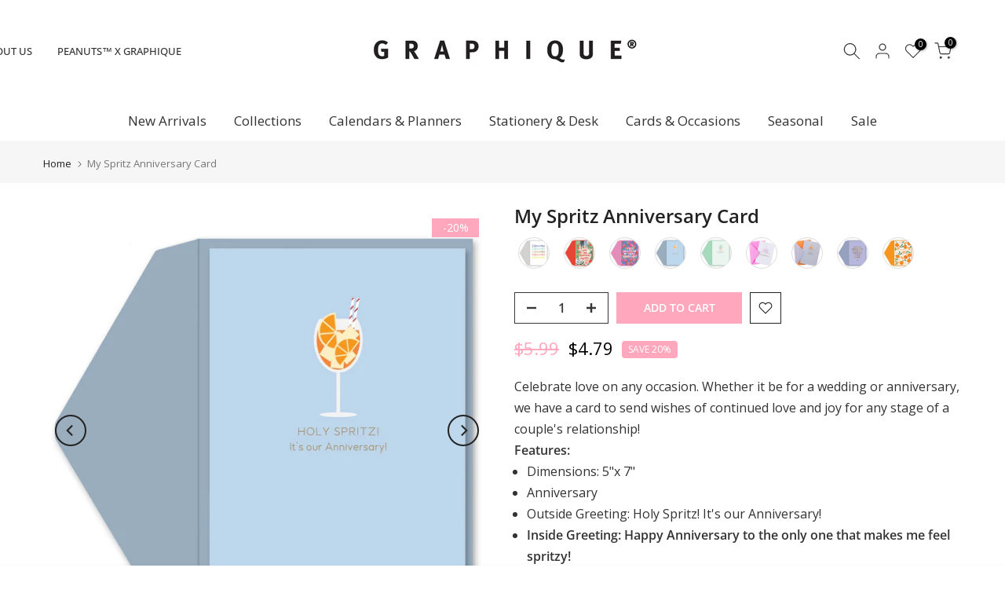

--- FILE ---
content_type: text/html; charset=utf-8
request_url: https://graphiquedefrance.com/?section_id=search-hidden
body_size: 2352
content:
<div id="shopify-section-search-hidden" class="shopify-section"><div class="t4s-drawer__header">
   <span class="is--login" aria-hidden="false">Search Our Site</span>
   <button class="t4s-drawer__close" data-drawer-close aria-label="Close Search"><svg class="t4s-iconsvg-close" role="presentation" viewBox="0 0 16 14"><path d="M15 0L1 14m14 0L1 0" stroke="currentColor" fill="none" fill-rule="evenodd"></path></svg></button>
</div>
<form data-frm-search action="/search" method="get" class="t4s-mini-search__frm t4s-pr" role="search">
   <input type="hidden" name="type" value="product">
   <input type="hidden" name="options[unavailable_products]" value="last">
   <input type="hidden" name="options[prefix]" value="last"><div data-cat-search class="t4s-mini-search__cat">
         <select data-name="product_type">
           <option value="*">All Categories</option><option value="12 Disposable Travel Cups">12 Disposable Travel Cups</option><option value="12 x 12 Wall Calendar">12 x 12 Wall Calendar</option><option value="2-Year Pocket Planner">2-Year Pocket Planner</option><option value="6 x 8 18-Month Hardbound Spiral Planner">6 x 8 18-Month Hardbound Spiral Planner</option><option value="6 x 8 18-Month Vegan Leather Planner">6 x 8 18-Month Vegan Leather Planner</option><option value="6 x 8 Soft Cover Journal">6 x 8 Soft Cover Journal</option><option value="6 x 8 Spiral Hard Cover Journal">6 x 8 Spiral Hard Cover Journal</option><option value="6 x 8 Spiral Vegan Leather Journal">6 x 8 Spiral Vegan Leather Journal</option><option value="6 x 8 Vegan Leather Journal">6 x 8 Vegan Leather Journal</option><option value="6x8 Hardbound Planner">6x8 Hardbound Planner</option><option value="7 inch paper plate">7 inch paper plate</option><option value="7 x 7 Mini Calendar">7 x 7 Mini Calendar</option><option value="8 x 10 18-Month Monthly Planner">8 x 10 18-Month Monthly Planner</option><option value="8 x 10 18-Month Vegan Leather Planner">8 x 10 18-Month Vegan Leather Planner</option><option value="8 x 10 Bullet Dotted Journal">8 x 10 Bullet Dotted Journal</option><option value="8 x 10 Spiral Vegan Leather Journal">8 x 10 Spiral Vegan Leather Journal</option><option value="8 x 10 Vegan Leather Journal">8 x 10 Vegan Leather Journal</option><option value="Anniversary Card">Anniversary Card</option><option value="Anniversary Handmade Card">Anniversary Handmade Card</option><option value="Baby Card">Baby Card</option><option value="Baby Handmade Card">Baby Handmade Card</option><option value="Birthday Card">Birthday Card</option><option value="Birthday Handmade Card">Birthday Handmade Card</option><option value="Blank Card">Blank Card</option><option value="Blank Handmade Card">Blank Handmade Card</option><option value="Boxed Cards">Boxed Cards</option><option value="Boxed Correspondence Notes">Boxed Correspondence Notes</option><option value="Boxed Notes">Boxed Notes</option><option value="Cocktail Napkins">Cocktail Napkins</option><option value="Congratulations Card">Congratulations Card</option><option value="Congratulations Handmade Card">Congratulations Handmade Card</option><option value="Deluxe Pen">Deluxe Pen</option><option value="Desk Journal">Desk Journal</option><option value="Die-cut Notepad & Pen">Die-cut Notepad & Pen</option><option value="Disposable Cups">Disposable Cups</option><option value="Disposable Travel Cup">Disposable Travel Cup</option><option value="Disposable Travel Cups">Disposable Travel Cups</option><option value="Easter Handmade Card">Easter Handmade Card</option><option value="Engagement Card">Engagement Card</option><option value="Engagement Handmade Card">Engagement Handmade Card</option><option value="Everyday Journal">Everyday Journal</option><option value="Everyday Task Pad">Everyday Task Pad</option><option value="Extra Jumbo Gift Bag">Extra Jumbo Gift Bag</option><option value="Fabric-Bound Desktop Notepad">Fabric-Bound Desktop Notepad</option><option value="Fabric-Bound Journal">Fabric-Bound Journal</option><option value="Fabric-Bound Journal with Pen">Fabric-Bound Journal with Pen</option><option value="Fabric-Bound Notepad">Fabric-Bound Notepad</option><option value="Fabric-Bound Task Journal">Fabric-Bound Task Journal</option><option value="Fabric-Bound Weekly Desk Pad">Fabric-Bound Weekly Desk Pad</option><option value="Fashion Pen">Fashion Pen</option><option value="Father's Day Handmade Card">Father's Day Handmade Card</option><option value="File Folder Set">File Folder Set</option><option value="Flat Notes">Flat Notes</option><option value="Friendship Card">Friendship Card</option><option value="Get Well Card">Get Well Card</option><option value="Gilded Desktop Notepad">Gilded Desktop Notepad</option><option value="Graduation Handmade Card">Graduation Handmade Card</option><option value="Greeting Card">Greeting Card</option><option value="Handmade Card">Handmade Card</option><option value="Hardbound Journal">Hardbound Journal</option><option value="Holiday Assorted Boxed Card">Holiday Assorted Boxed Card</option><option value="Holiday Boxed Cards">Holiday Boxed Cards</option><option value="Holiday Boxed Correspondence Notes">Holiday Boxed Correspondence Notes</option><option value="Holiday Cocktail Napkins">Holiday Cocktail Napkins</option><option value="Holiday Disposable Cups">Holiday Disposable Cups</option><option value="Holiday Disposable Travel Cups">Holiday Disposable Travel Cups</option><option value="Holiday Gift Bag & Tag Set">Holiday Gift Bag & Tag Set</option><option value="Holiday Gift Card Holder Set">Holiday Gift Card Holder Set</option><option value="Holiday Gift Card Holder Set of 3">Holiday Gift Card Holder Set of 3</option><option value="Holiday Gift Label Roll">Holiday Gift Label Roll</option><option value="Holiday Gift Labels">Holiday Gift Labels</option><option value="Holiday Gift Labels 130ct">Holiday Gift Labels 130ct</option><option value="Holiday Gift Labels Roll">Holiday Gift Labels Roll</option><option value="Holiday Gift Tag Box Set">Holiday Gift Tag Box Set</option><option value="Holiday Gift Tag Set">Holiday Gift Tag Set</option><option value="Holiday Gift Tags">Holiday Gift Tags</option><option value="Holiday Gifting Set">Holiday Gifting Set</option><option value="Holiday Keepsake Boxed Cards">Holiday Keepsake Boxed Cards</option><option value="Holiday Large Gift Bag">Holiday Large Gift Bag</option><option value="Holiday Large Gift Bag Set">Holiday Large Gift Bag Set</option><option value="Holiday List Pad">Holiday List Pad</option><option value="Holiday Magnetic Notepad">Holiday Magnetic Notepad</option><option value="Holiday Magnetic Notepad and small notepad set">Holiday Magnetic Notepad and small notepad set</option><option value="Holiday Medium Gift Bag">Holiday Medium Gift Bag</option><option value="Holiday Medium Gift Bag Set">Holiday Medium Gift Bag Set</option><option value="Holiday Petite Assorted Card">Holiday Petite Assorted Card</option><option value="Holiday Petite Keepsake Boxed Cards">Holiday Petite Keepsake Boxed Cards</option><option value="Holiday Pocket Note">Holiday Pocket Note</option><option value="Holiday Wine Gift Bag">Holiday Wine Gift Bag</option><option value="Jotter Notepad">Jotter Notepad</option><option value="Journal Refill">Journal Refill</option><option value="Jumbo Gift Bag">Jumbo Gift Bag</option><option value="Keepsake Boxed Cards">Keepsake Boxed Cards</option><option value="La Petite Noel Holiday Boxed Card">La Petite Noel Holiday Boxed Card</option><option value="La Petite Presse Boxed Card">La Petite Presse Boxed Card</option><option value="La Petite Presse Noel Boxed Cards">La Petite Presse Noel Boxed Cards</option><option value="Large Classic Boxed Cards">Large Classic Boxed Cards</option><option value="Large Classic Holiday Boxed Card">Large Classic Holiday Boxed Card</option><option value="Large Classic Holiday Boxed Cards">Large Classic Holiday Boxed Cards</option><option value="Large Gift Bag">Large Gift Bag</option><option value="Large Holiday Gift Bag">Large Holiday Gift Bag</option><option value="Large Landscape Gift Bag">Large Landscape Gift Bag</option><option value="Large Magnetic Notepad">Large Magnetic Notepad</option><option value="Large Notepad">Large Notepad</option><option value="Large Portrait Gift Bag">Large Portrait Gift Bag</option><option value="Large Signature Holiday Boxed Card">Large Signature Holiday Boxed Card</option><option value="Legal Pad">Legal Pad</option><option value="List Pad">List Pad</option><option value="Love Handmade Card">Love Handmade Card</option><option value="Lunch Napkins">Lunch Napkins</option><option value="Magnetic & Small Notepad Set">Magnetic & Small Notepad Set</option><option value="Magnetic Notepad">Magnetic Notepad</option><option value="Magnetic Notepad and small notepad set">Magnetic Notepad and small notepad set</option><option value="Magnetic Notepad with Pen">Magnetic Notepad with Pen</option><option value="Medium Gift Bag">Medium Gift Bag</option><option value="Medium Holiday Gift Bag">Medium Holiday Gift Bag</option><option value="Memo Notepad & Pen">Memo Notepad & Pen</option><option value="Mid-Sized Holiday Boxed Card">Mid-Sized Holiday Boxed Card</option><option value="Modern Journal">Modern Journal</option><option value="Money Holder Card">Money Holder Card</option><option value="Money Holder Holiday Boxed Card">Money Holder Holiday Boxed Card</option><option value="Mother's Day Card">Mother's Day Card</option><option value="Mother's Day Handmade Card">Mother's Day Handmade Card</option><option value="Notepad">Notepad</option><option value="Notepad Set">Notepad Set</option><option value="Notepad with Die Cut">Notepad with Die Cut</option><option value="Notepad with Pen">Notepad with Pen</option><option value="Petite Boxed Cards">Petite Boxed Cards</option><option value="Petite Notepad">Petite Notepad</option><option value="Petite Wire-o Notepad">Petite Wire-o Notepad</option><option value="Pocket Note">Pocket Note</option><option value="Quineañera Handmade Card">Quineañera Handmade Card</option><option value="Reporter Notepad">Reporter Notepad</option><option value="Reporter with Pen">Reporter with Pen</option><option value="Scallop List Pad">Scallop List Pad</option><option value="Self-Care Journal">Self-Care Journal</option><option value="Set of 12 To Co Gups">Set of 12 To Co Gups</option><option value="Set of 12 To Go Cups">Set of 12 To Go Cups</option><option value="Set of 3 Holiday Calendar Gift Sleeve">Set of 3 Holiday Calendar Gift Sleeve</option><option value="Single Holiday Gift Tags">Single Holiday Gift Tags</option><option value="Soft Cover Journal">Soft Cover Journal</option><option value="Spanish Baby Handmade Card">Spanish Baby Handmade Card</option><option value="Spanish Handmade Card">Spanish Handmade Card</option><option value="Spanish Wedding Handmade Card">Spanish Wedding Handmade Card</option><option value="Sticky Notes Set">Sticky Notes Set</option><option value="Sympathy Card">Sympathy Card</option><option value="Sympathy Handmade Card">Sympathy Handmade Card</option><option value="Task Pad with Pen">Task Pad with Pen</option><option value="Thank You Card">Thank You Card</option><option value="Thank You Handmade Card">Thank You Handmade Card</option><option value="Valentine's Day Handmade Card">Valentine's Day Handmade Card</option><option value="Vegan Leather Journal">Vegan Leather Journal</option><option value="Vegan Leather Wrap Journal">Vegan Leather Wrap Journal</option><option value="Wedding Card">Wedding Card</option><option value="Wedding Handmade Card">Wedding Handmade Card</option><option value="Weekly Desk Pad">Weekly Desk Pad</option><option value="Weekly Deskpad">Weekly Deskpad</option><option value="Wine Gift Bag">Wine Gift Bag</option><option value="Wrapped 12 To Go Travel Cups">Wrapped 12 To Go Travel Cups</option></select>
     </div><div class="t4s-mini-search__btns t4s-pr t4s-oh">
      <input data-input-search class="t4s-mini-search__input" autocomplete="off" type="text" name="q" placeholder="Search">
      <button data-submit-search class="t4s-mini-search__submit t4s-btn-loading__svg" type="submit">
         <svg class="t4s-btn-op0" viewBox="0 0 18 19" width="16"><path fill-rule="evenodd" clip-rule="evenodd" d="M11.03 11.68A5.784 5.784 0 112.85 3.5a5.784 5.784 0 018.18 8.18zm.26 1.12a6.78 6.78 0 11.72-.7l5.4 5.4a.5.5 0 11-.71.7l-5.41-5.4z" fill="currentColor"></path></svg>
         <div class="t4s-loading__spinner t4s-dn">
            <svg width="16" height="16" aria-hidden="true" focusable="false" role="presentation" class="t4s-svg__spinner" viewBox="0 0 66 66" xmlns="http://www.w3.org/2000/svg"><circle class="t4s-path" fill="none" stroke-width="6" cx="33" cy="33" r="30"></circle></svg>
         </div>
      </button>
   </div></form><div data-title-search class="t4s-mini-search__title" style="display:none"></div><div class="t4s-drawer__content">
   <div class="t4s-drawer__main">
      <div data-t4s-scroll-me class="t4s-drawer__scroll t4s-current-scrollbar">

         <div data-skeleton-search class="t4s-skeleton_wrap t4s-dn"><div class="t4s-row t4s-space-item-inner">
               <div class="t4s-col-auto t4s-col-item t4s-widget_img_pr"><div class="t4s-skeleton_img"></div></div>
               <div class="t4s-col t4s-col-item t4s-widget_if_pr"><div class="t4s-skeleton_txt1"></div><div class="t4s-skeleton_txt2"></div></div>
            </div><div class="t4s-row t4s-space-item-inner">
               <div class="t4s-col-auto t4s-col-item t4s-widget_img_pr"><div class="t4s-skeleton_img"></div></div>
               <div class="t4s-col t4s-col-item t4s-widget_if_pr"><div class="t4s-skeleton_txt1"></div><div class="t4s-skeleton_txt2"></div></div>
            </div><div class="t4s-row t4s-space-item-inner">
               <div class="t4s-col-auto t4s-col-item t4s-widget_img_pr"><div class="t4s-skeleton_img"></div></div>
               <div class="t4s-col t4s-col-item t4s-widget_if_pr"><div class="t4s-skeleton_txt1"></div><div class="t4s-skeleton_txt2"></div></div>
            </div><div class="t4s-row t4s-space-item-inner">
               <div class="t4s-col-auto t4s-col-item t4s-widget_img_pr"><div class="t4s-skeleton_img"></div></div>
               <div class="t4s-col t4s-col-item t4s-widget_if_pr"><div class="t4s-skeleton_txt1"></div><div class="t4s-skeleton_txt2"></div></div>
            </div></div>
         <div data-results-search class="t4s-mini-search__content t4s_ratioadapt"></div>
      </div>
   </div><div data-viewAll-search class="t4s-drawer__bottom" style="display:none"></div></div></div>

--- FILE ---
content_type: text/css
request_url: https://graphiquedefrance.com/cdn/shop/t/44/assets/mega-menu.css?v=25116988317965654651768607556
body_size: 132
content:
.t4s-menu-item .t4s-sub-menu,.t4s-navigation #t4s-nav-ul{text-align:left}.t4s-type__mega>.t4s-sub-menu{padding:30px 15px}.nt_menu .sub-menu .sub-column-item>a{color:var(--secondary-color);text-transform:uppercase;font-weight:500;font-size:12px;padding:13px 0;border-bottom:1px solid var(--border-color)}.type_mn_link2>a{display:block;text-transform:uppercase;font-weight:500;font-size:12px;padding:13px 0;border-bottom:1px solid var(--border-color);position:relative}.type_mn_link2>a .t4s_lb_nav{right:auto;top:auto;transform:none;margin:-6px 4px 0}.type_mn_link2>a:first-child{padding-top:0}.type_mn_link2>a:last-child{padding-bottom:0}.type_mn_link2>a:not(:hover){color:var(--secondary-color)}.type_mn_link2>a:last-child{border-bottom:none;padding-bottom:0}.type_mn_link>.t4s-heading{color:var(--secondary-color);text-transform:uppercase;font-weight:800;font-size:12px;padding:0 0 13px;display:block;border-bottom:1px solid #eee}.type_mn_link .t4s-sub-column{padding:0;margin-bottom:0}.type_mn_link .t4s-sub-column li a{padding:10px 0;display:block;line-height:1.5;position:relative}.type_mn_link .t4s-sub-column li a:not(:hover){color:var(--text-color)}.type_mn_link .t4s-sub-column .t4s_lb_nav{right:auto;margin-top:-8px;margin-left:4px}.type_mn_link .t4s-sub-column li:last-child a{padding-bottom:0}.type_mn_link .t4s-sub-column li:last-child a .t4s_lb_nav{margin-top:-4px}.t4s-navigation>ul>li.has--children.is-action__hover>a:before{content:"";position:absolute;top:0;left:0;bottom:-40px;right:0}.t4s-navigation .t4s-post-item .t4s-post-info{margin-bottom:0}.t4s-menu-item a>i{font-size:22px;margin-right:4px}.t4s-sub-menu .t4s-row[data-isotopet4s-js]{display:flex!important;flex-direction:row!important;flex-wrap:nowrap!important;align-items:flex-start!important;position:static!important;height:auto!important}.t4s-sub-menu .t4s-container .t4s-row .t4s-sub-column-item{position:relative!important;left:0!important;top:0!important;transform:none!important;margin-right:0!important;margin-bottom:0!important}.type_mn_link>.t4s-heading{background-color:transparent!important;color:#c4b5a0!important;text-transform:uppercase;font-weight:600!important;font-size:12px!important;padding:0 0 15px!important;margin:0 0 15px!important;display:block;border-bottom:1px solid #eee;letter-spacing:1px!important;line-height:1.4!important}.t4s-type__mega>.t4s-sub-menu{padding:15px!important}.type_mn_link .t4s-sub-column li a{padding:5px 0!important;display:block;line-height:1.5!important;position:relative;font-size:13px!important;letter-spacing:.5px!important}.type_mn_link .t4s-sub-column li:last-child a{padding-bottom:0!important}.type_mn_link .t4s-sub-column{padding:0;margin-bottom:0;list-style:none}.t4s-type__mega.menu-width__cus>.t4s-sub-menu{display:flex!important;justify-content:center!important;align-items:flex-start!important;padding-left:0!important;padding-right:0!important}.t4s-type__mega.menu-width__cus>.t4s-sub-menu>.t4s-container{box-sizing:border-box;max-width:620px!important;width:100%!important;margin:0 auto!important;padding:0!important}.t4s-type__mega.menu-width__cus>.t4s-sub-menu>.t4s-container>.t4s-row[data-isotopet4s-js]{display:flex!important;justify-content:center!important;align-items:flex-start!important;gap:24px!important;margin:0 auto!important;position:static!important;height:auto!important;transform:none!important}.t4s-type__mega.menu-width__cus>.t4s-sub-menu .t4s-sub-column-item{position:relative!important;left:auto!important;top:auto!important;transform:none!important;flex:0 0 290px!important;width:290px!important;max-width:290px!important;min-width:0!important;margin:0!important}.menu-width__full .t4s-sub-menu .t4s-container{max-width:1400px!important;margin:0 auto!important}.menu-width__full .t4s-sub-menu .t4s-row{gap:0!important;justify-content:space-evenly!important}.menu-width__full .t4s-sub-menu .t4s-sub-column-item{flex:0 0 calc(20% - 10px)!important;width:calc(20% - 10px)!important;min-width:0!important;max-width:calc(20% - 10px)!important}.menu-width__full .t4s-sub-menu .t4s-sub-column{width:100%!important;overflow:hidden!important}.t4s-navigation>ul>li.t4s-type__mega.menu-width__full:nth-child(1)>.t4s-sub-menu,.t4s-navigation>ul>li.t4s-type__mega.menu-width__full:nth-child(2)>.t4s-sub-menu{display:flex!important;justify-content:center!important;align-items:flex-start!important;padding-left:0!important;padding-right:0!important}.t4s-navigation>ul>li.t4s-type__mega.menu-width__full:nth-child(1)>.t4s-sub-menu>.t4s-container,.t4s-navigation>ul>li.t4s-type__mega.menu-width__full:nth-child(2)>.t4s-sub-menu>.t4s-container{box-sizing:border-box;max-width:620px!important;width:100%!important;margin:0 auto!important;padding:0!important}.t4s-navigation>ul>li.t4s-type__mega.menu-width__full:nth-child(1)>.t4s-sub-menu>.t4s-container>.t4s-row[data-isotopet4s-js],.t4s-navigation>ul>li.t4s-type__mega.menu-width__full:nth-child(2)>.t4s-sub-menu>.t4s-container>.t4s-row[data-isotopet4s-js]{display:flex!important;justify-content:center!important;align-items:flex-start!important;gap:22px!important;margin:0 auto!important;position:static!important;height:auto!important;transform:none!important}.t4s-navigation>ul>li.t4s-type__mega.menu-width__full:nth-child(1) .t4s-sub-column-item,.t4s-navigation>ul>li.t4s-type__mega.menu-width__full:nth-child(2) .t4s-sub-column-item{position:relative!important;left:auto!important;top:auto!important;transform:none!important;flex:0 0 290px!important;width:290px!important;max-width:290px!important;min-width:0!important;margin:0!important}
/*# sourceMappingURL=/cdn/shop/t/44/assets/mega-menu.css.map?v=25116988317965654651768607556 */


--- FILE ---
content_type: text/javascript
request_url: https://graphiquedefrance.com/cdn/shop/t/44/assets/lazysizes.min.js?v=6744081765160105491768607549
body_size: 8454
content:
window.lazySizesT4Config=window.lazySizesT4Config||{},window.lazySizesT4Config={init:!0,loadMode:!0,loadHidden:!1,hFac:.5,expFactor:2,ricTimeout:150,lazyClass:"lazyloadt4s",loadingClass:"lazyloadt4sing",loadedClass:"lazyloadt4sed",preloadClass:"lazypreloadt4s"},function(e,t){var n=function(){t(e.lazySizesT4),e.removeEventListener("lazyunveilread",n,!0)};t=t.bind(null,e,e.document),"object"==typeof module&&module.exports?t(require("lazySizesT4")):e.lazySizesT4?n():e.addEventListener("lazyunveilread",n,!0)}(window,function(e,t,n){"use strict";function a(e,n){if(!s[e]){var a=t.createElement(n?"link":"script"),i=t.getElementsByTagName("script")[0];n?(a.rel="stylesheet",a.href=e):a.src=e,s[e]=!0,s[a.src||a.href]=!0,i.parentNode.insertBefore(a,i)}}var i,r,s={};t.addEventListener&&(r=/\(|\)|\s|'/,i=function(e,n){var a=t.createElement("img");a.onload=function(){a.onload=null,a.onerror=null,a=null,n()},a.onerror=a.onload,a.src=e,a&&a.complete&&a.onload&&a.onload()},addEventListener("lazybeforeunveil",function(e){var t,s,o;if(e.detail.instance==n&&!e.defaultPrevented){var l=e.target;if("none"==l.preload&&(l.preload="auto"),null!=l.getAttribute("data-autoplay"))if(l.getAttribute("data-expand")&&!l.autoplay)try{l.play()}catch(e){}else requestAnimationFrame(function(){l.setAttribute("data-expand","-10"),n.aC(l,n.cfg.lazyClass)});(t=l.getAttribute("data-link"))&&a(t,!0),(t=l.getAttribute("data-script"))&&a(t),(t=l.getAttribute("data-require"))&&(n.cfg.requireJs?n.cfg.requireJs([t]):a(t)),(s=l.getAttribute("data-bg"))&&(e.detail.firesLoad=!0,i(s,function(){l.style.backgroundImage="url("+(r.test(s)?JSON.stringify(s):s)+")",e.detail.firesLoad=!1,n.fire(l,"_lazyloaded",{},!0,!0)})),(o=l.getAttribute("data-poster"))&&(e.detail.firesLoad=!0,i(o,function(){l.poster=o,e.detail.firesLoad=!1,n.fire(l,"_lazyloaded",{},!0,!0)}))}},!1))}),function(e,t){var n=function(){t(e.lazySizesT4),e.removeEventListener("lazyunveilread",n,!0)};t=t.bind(null,e,e.document),"object"==typeof module&&module.exports?t(require("lazySizesT4")):"function"==typeof define&&define.amd?define(["lazySizesT4"],t):e.lazySizesT4?n():e.addEventListener("lazyunveilread",n,!0)}(window,function(e,t,n){"use strict";addEventListener("lazybeforeunveil",function(e){var t=e.target,n=t.getAttribute("data-bgset"),a="1"!=new URLSearchParams(n).get("width");if(!(e.defaultPrevented||!n||n.indexOf("_1x1.")<0||a)){var i,r,s=t.getAttribute("data-ratio")||0,o=t.hasAttribute("data-hash"),l=n,d=(n="",(i=t.hasAttribute("data-widths")?JSON.parse(t.getAttribute("data-widths")):t.hasAttribute("data-wiis")?[180,360,540,720,900,1080]:[180,360,540,720,900,1080,1296,1512,1728,1950,2100,2260,2450,2700,3e3,3350,3750,4100]).length),u=a?l.split("_1x1."):l.split("width=1"),c=a?`${u[0]}x.`:`${u[0]}width=`,f=u[1];if(o&&s>0)for(r=0;r<d;r++)n+=c+"_"+i[r]+f+" "+i[r]+"w "+Math.round(i[r]*s)+"h, ";else for(r=0;r<d;r++)n+=c+"_"+i[r]+f+" "+i[r]+"w, ";n=n.slice(0,-2),t.setAttribute("data-bgset",n)}},!0)}),function(e,t){var n=function(){t(e.lazySizesT4),e.removeEventListener("lazyunveilread",n,!0)};t=t.bind(null,e,e.document),"object"==typeof module&&module.exports?t(require("lazySizesT4")):e.lazySizesT4?n():e.addEventListener("lazyunveilread",n,!0)}(window,function(e,t,n){"use strict";if(e.addEventListener){var a=n.cfg,i=/\s+/g,r=/\s*\|\s+|\s+\|\s*/g,s=/^(.+?)(?:\s+\[\s*(.+?)\s*\])(?:\s+\[\s*(.+?)\s*\])?$/,o=/^\s*\(*\s*type\s*:\s*(.+?)\s*\)*\s*$/,l=/\(|\)|'/,d={contain:1,cover:1},u=function(e,t){if(t){var n=t.match(o);n&&n[1]?e.setAttribute("type",n[1]):e.setAttribute("media",a.customMedia[t]||t)}},c=function(e){if(e.target._lazybgset){var t=e.target,a=t._lazybgset,i=t.currentSrc||t.src;if(i){var r=n.fire(a,"bgsetproxy",{src:i,useSrc:l.test(i)?JSON.stringify(i):i});r.defaultPrevented||(a.style.backgroundImage="url("+r.detail.useSrc+")")}t._lazybgsetLoading&&(n.fire(a,"_lazyloaded",{},!1,!0),delete t._lazybgsetLoading)}};addEventListener("lazybeforeunveil",function(e){var o,l,d;!e.defaultPrevented&&(o=e.target.getAttribute("data-bgset"))&&(d=e.target,(l=t.createElement("img")).alt="",l._lazybgsetLoading=!0,e.detail.firesLoad=!0,function(e,n,o){var l=t.createElement("picture"),d=n.getAttribute(a.sizesAttr),c=n.getAttribute("data-ratio"),f=n.getAttribute("data-optimumx"),y=n.getAttribute("data-sizes-scale");n._lazybgset&&n._lazybgset.parentNode==n&&n.removeChild(n._lazybgset),Object.defineProperty(o,"_lazybgset",{value:n,writable:!0}),Object.defineProperty(n,"_lazybgset",{value:l,writable:!0}),e=e.replace(i," ").split(r),l.style.display="none",o.className=a.lazyClass,1!=e.length||d||(d="auto"),e.forEach(function(e){var n,i=t.createElement("source");d&&"auto"!=d&&i.setAttribute("sizes",d),(n=e.match(s))?(i.setAttribute(a.srcsetAttr,n[1]),u(i,n[2]),u(i,n[3])):i.setAttribute(a.srcsetAttr,e),l.appendChild(i)}),d&&(o.setAttribute(a.sizesAttr,d),n.removeAttribute(a.sizesAttr),n.removeAttribute("sizes")),f&&o.setAttribute("data-optimumx",f),c&&o.setAttribute("data-ratio",c),y&&o.setAttribute("data-sizes-scale",y),l.appendChild(o),n.appendChild(l)}(o,d,l),setTimeout(function(){n.loader.unveil(l),n.rAF(function(){n.fire(l,"_lazyloaded",{},!0,!0),l.complete&&c({target:l})})}))}),t.addEventListener("load",c,!0),e.addEventListener("lazybeforesizes",function(e){if(e.detail.instance==n&&e.target._lazybgset&&e.detail.dataAttr){var t=e.target._lazybgset,a=t.dataset.parentFit||function(e){var t;return t=(getComputedStyle(e)||{getPropertyValue:function(){}}).getPropertyValue("background-size"),!d[t]&&d[e.style.backgroundSize]&&(t=e.style.backgroundSize),t}(t);d[a]&&(e.target._lazySizesT4ParentFit=a,n.rAF(function(){e.target.setAttribute("data-parent-fit",a),e.target._lazySizesT4ParentFit&&delete e.target._lazySizesT4ParentFit}))}},!0),t.documentElement.addEventListener("lazybeforesizes",function(e){var t,a;!e.defaultPrevented&&e.target._lazybgset&&e.detail.instance==n&&(e.detail.width=(t=e.target._lazybgset,a=n.gW(t,t.parentNode),(!t._lazySizesT4Width||a>t._lazySizesT4Width)&&(t._lazySizesT4Width=a),t._lazySizesT4Width))})}}),function(e,t){var n=function(){t(e.lazySizesT4),e.removeEventListener("lazyunveilread",n,!0)};t=t.bind(null,e,e.document),"object"==typeof module&&module.exports?t(require("lazySizesT4")):"function"==typeof define&&define.amd?define(["lazySizesT4"],t):e.lazySizesT4?n():e.addEventListener("lazyunveilread",n,!0)}(window,function(e,t,n){"use strict";if(t.getElementsByClassName){var a,i,r,s,o,l,d=/\s*,+\s+/,u={complete:1,loaded:1},c={},f=/\s+/,y=/^(amd|css|module)\:(.+)/i,g=/(.+)\s+(\(\s*(.+)\s*\))/,v=/['"]/g,p=t.documentElement,z=t.getElementsByClassName("lazyconditionalinclude"),m=function(t,n){var a=t.ownerDocument.defaultView;return a.opener||(a=e),a.getComputedStyle(t,n||null)||{getPropertyValue:function(){},isNull:!0}},h=function(){var e,t,n=2,a=0,i=0,r=[],s=(t=function(){r.length&&(a=0)},function(){clearTimeout(e),e=setTimeout(t,999)});return{q:function(e){var t=null==e.getAttribute("data-lazyqueue");t&&(i++,n=3),a>n?r[t?"unshift":"push"](e):x(e)&&(a++,s())},d:function(){if(a&&a--,i>0&&(--i||(n=2)),!(a>n)){for(;r.length;)if(x(r.shift())){a++;break}s()}}}}(),b=(l=function(){for(var e=0,t=z.length;e<t;e++)!n.hC(z[e],a.lazyClass)&&C(z[e])&&n.aC(z[e],a.lazyClass)},function(e){clearTimeout(o),s=null,o=setTimeout(l,"resize"==e.type?31:0)});(a=n&&n.cfg).include||(a.include={}),(i=a.include).contentElement||(i.contentElement="html"),i.conditions||(i.conditions={}),i.map||(i.map={});var A=Shopify.routes.root;addEventListener("lazybeforeunveil",function(e){e.detail.instance==n&&!e.defaultPrevented&&e.target.getAttribute("data-rendert4s")&&(h.q(e.target),e.detail.firesLoad=!0)},!1),addEventListener("resize",b,!1),addEventListener("lazyrefreshincludes",b,!1)}function E(e){var t;(t=e.match(y))?this.urls[t[1]]=i.map[t[2]]||t[2]:this.urls.include=i.map[e]||e}function w(e){var t,n,r;return e=e.trim(),(n=(e=i.map[e]||e).match(g))?(r=n[1],t={condition:a.include.conditions[n[3]]||a.customMedia[n[3]]||n[2]||null,name:n[3]}):(r=e,t={condition:null,name:""}),t.urls={},(i.map[r]||r).split(f).forEach(E,t),!t.urls.include&&t.urls.amd&&(this.saved=!0,t.initial=this),t}function L(n,a){var o,l=!a.condition;return a.condition&&(s||(r||(r=t.querySelector(i.contentElement)),r?(o=(m(r,":after").getPropertyValue("content")||"none").replace(v,""),s={},o&&(s[o]=1),(o=(m(r,":before").getPropertyValue("content")||"none").replace(v,""))&&(s[o]=1)):s={}),s[a.name]?l=!0:e.matchMedia&&"string"==typeof a.condition?l=(matchMedia(a.condition)||{}).matches:"function"==typeof a.condition&&(l=a.condition(n,a))),l}function C(e){var t,n,a=e.lazyInclude;if(a&&a.candidates)for(t=0;t<a.candidates.length&&!L(e,n=a.candidates[t]);t++);return n&&n!=a.current||(n=null),n}function S(e,n,a){if(c[e])a&&(!0===c[e]?setTimeout(a):c[e].push(a));else{var i=t.createElement(!0===n?"script":"link"),r=t.getElementsByTagName("script")[0];if(n?(i.src=e,i.async=!1):(i.rel="stylesheet",i.href=e),c[e]=[],c[i.href]=c[e],a){var s,o=function(t){if("readystatechange"!=t.type||u[t.target.readyState]){var n=c[e];for(i.removeEventListener("load",o),i.removeEventListener("error",o),i.removeEventListener("readystatechange",o),i.removeEventListener("loadcssdefined",o),s&&clearInterval(s),c[e]=!0,c[i.href]=!0;n.length;)n.shift()()}};c[i.href][0]=a,n||(s=setInterval(function(){(function(e){for(var n=!1,a=t.styleSheets,i=e.href,r=0,s=a.length;r<s;r++)if(a[r].href==i){n=!0;break}return n})(i)&&o({})},60)),i.addEventListener("load",o),i.addEventListener("error",o),i.addEventListener("readystatechange",o),i.addEventListener("loadcssdefined",o)}r.parentNode.insertBefore(i,r)}}function T(e){e&&"function"==typeof e.lazytransform&&e.lazytransform(this)}function _(e){e&&"function"==typeof e.lazyunload&&e.lazyunload(this)}function N(e){e&&"function"==typeof e.lazyload&&e.lazyload(this)}function M(e,t){var a,i,r,s,o,l=e.lazyInclude.current||null,d={candidate:t,openArgs:["GET",t.urls.include,!0],sendData:null,xhrModifier:null,content:t.content&&t.content.content||t.content,oldCandidate:l};if(n.fire(e,"lazyincludeload",d).defaultPrevented)h.d();else{var u,c,f,y,g;if(o=function(){i&&r&&!s&&a()},a=function(){var a,s=i.status,o=i.content||i.responseText,d=!(null!=o||!l||!l.urls.include),u={candidate:t,content:o,text:i.responseText||i.content,response:i.response,xml:i.responseXML,isSuccess:!("status"in i)||(s>=200&&s<300||304===s),oldCandidate:l,insert:!0,resetHTML:d},c={target:e,details:u,detail:u};t.modules=r,l&&l.modules&&(l.modules.forEach(_,c),l.modules=null,u.resetHTML&&null==u.content&&t.initial&&t.initial.saved&&(u.content=t.initial.content)),r.forEach(T,c),a=n.fire(e,"lazyincludeloaded",u),u.insert&&u.isSuccess&&!a.defaultPrevented&&null!=u.content&&u.content!=e.innerHTML&&(e.innerHTML=u.content),h.d(),r.forEach(N,c),setTimeout(function(){n.fire(e,"lazyincluded",u)}),i=null,r=null},e.lazyInclude.current=t,e.setAttribute("data-currentrendert4s",t.name),t.urls.css&&(s=!0,u=t.urls.css,c=function(){s=!1,o()},f=(u=u.split("|,|")).length-1,u.forEach(function(e,t){S(e,!1,t==f?c:null)})),null==d.content&&t.urls.include?function(e,t){var n=new t4sXMLHttpRequest;n.addEventListener("readystatechange",function(){var e=this.DONE||4;this.readyState===e&&(t(n),n=null)},!1),n.open.apply(n,e.openArgs),n.setRequestHeader("X-Requested-With","XMLHttpRequest"),e.xhrModifier&&e.xhrModifier(n,e.candidate),n.send(e.sendData)}(d,function(e){i=e,o()}):i=d,t.urls.amd||t.urls.module){var v=function(){r=Array.prototype.slice.call(arguments),o()};t.urls.amd?function(e,t){var a=(e=e.split("|,|")).length-1;n.cfg.requireJs?n.cfg.requireJs(e,t):e.forEach(function(e,n){S(e,n==a?t:null)})}(t.urls.amd,v):(y=t.urls.module,g=v,n.cfg.systemJs?n.cfg.systemJs(y,g):S(y,g))}else r=[];o()}}function x(e){var t;if(function(e){var t,a=e.getAttribute("data-set4url")||"";if(e.hasAttribute("data-qs-inl"))var r=A+"products/"+(e.getAttribute("data-rendert4s")||"")+"/?section_id=qs_inline";else r=(e.getAttribute("data-rendert4s")||"")+a;var s,o=e.lazyInclude;return o&&o.str==r&&!i.allowReload||(s={saved:!1,content:null},!(t=(o={str:r,candidates:(i.map[r]||r).split(d).map(w,s)}).candidates.length)||o.candidates[t-1].condition?(s.saved=!0,o.candidates.push({urls:{},condition:null,name:"initial",content:s})):s.saved&&1==o.candidates.length&&(s.saved=!1),o.initialContent=s,s.saved&&(s.content=e.innerHTML),e.lazyInclude=o,o.candidates.length>1?n.aC(e,"lazyconditionalinclude"):n.rC(e,"lazyconditionalinclude")),o}(e).candidates.length&&p.contains(e))return(t=C(e))&&M(e,t),!0}}),function(e,t){var n;e&&(n=function(){t(e.lazySizesT4),e.removeEventListener("lazyunveilread",n,!0)},t=t.bind(null,e,e.document),"object"==typeof module&&module.exports?t(require("lazySizesT4")):"function"==typeof define&&define.amd?define(["lazySizesT4"],t):e.lazySizesT4?n():e.addEventListener("lazyunveilread",n,!0))}("undefined"!=typeof window?window:0,function(e,t,n){"use strict";var a=function(){function i(e){for(var t,a,i=0,r=e.length;i<r;i++)(a=(t=e[i]).target).getAttribute(t.attributeName)&&("source"==a.localName&&a.parentNode&&(a=a.parentNode.querySelector("img")),a&&y.test(a.className)&&function(e){n.rAF(function(){n.rC(e,c.loadedClass),c.unloadedClass&&n.rC(e,c.unloadedClass),n.aC(e,c.lazyClass),("none"==e.style.display||e.parentNode&&"none"==e.parentNode.style.display)&&setTimeout(function(){n.loader.unveil(e)},0)})}(a))}var r,s,o,l,d,u,c=n.cfg,f={"data-bgset":1,"data-include":1,"data-poster":1,"data-bg":1,"data-script":1},y="(\\s|^)("+c.loadedClass,g=t.documentElement;function v(){i(u),d=!(u=[])}c.unloadedClass&&(y+="|"+c.unloadedClass),y+="|"+c.loadingClass+")(\\s|$)",y=new RegExp(y),f[c.srcAttr]=1,f[c.srcsetAttr]=1,s=e.MutationObserver?(o=new MutationObserver(i),r=function(){l||(l=!0,o.observe(g,{subtree:!0,attributes:!0,attributeFilter:Object.keys(f)}))},function(){l&&(l=!1,o.disconnect())}):(g.addEventListener("DOMAttrModified",(u=[],function(e){l&&f[e.attrName]&&e.newValue&&(u.push({target:e.target,attributeName:e.attrName}),d||(setTimeout(v),d=!0))}),!0),r=function(){l=!0},function(){l=!1}),addEventListener("lazybeforeunveil",s,!0),addEventListener("lazybeforeunveil",r),addEventListener("lazybeforesizes",s,!0),addEventListener("lazybeforesizes",r),r(),removeEventListener("lazybeforeunveil",a)};addEventListener("lazybeforeunveil",a)}),function(e,t){var n;e&&(n=function(){t(e.lazySizesT4),e.removeEventListener("lazyunveilread",n,!0)},t=t.bind(null,e,e.document),"object"==typeof module&&module.exports?t(require("lazySizesT4")):"function"==typeof define&&define.amd?define(["lazySizesT4"],t):e.lazySizesT4?n():e.addEventListener("lazyunveilread",n,!0))}("undefined"!=typeof window?window:0,function(e,t,n){"use strict";var a,i,r,s,o,l;e.addEventListener&&(a=/\s+(\d+)(w|h)\s+(\d+)(w|h)/,i=/parent-fit["']*\s*:\s*["']*(contain|cover|width)/,r=/parent-container["']*\s*:\s*["']*(.+?)(?=(\s|$|,|'|"|;))/,s=/^picture$/i,o=n.cfg,l={getParent:function(t,n){var a=t,i=t.parentNode;return n&&"prev"!=n||!i||!s.test(i.nodeName||"")||(i=i.parentNode),"self"!=n&&(a="prev"==n?t.previousElementSibling:n&&(i.closest||e.jQuery)&&(i.closest?i.closest(n):jQuery(i).closest(n)[0])||i),a},getFit:function(e){var t,n,a=getComputedStyle(e,null)||{},s=a.content||a.fontFamily,o={fit:e._lazySizesT4ParentFit||e.getAttribute("data-parent-fit")};return!o.fit&&s&&(t=s.match(i))&&(o.fit=t[1]),o.fit?(!(n=e._lazySizesT4ParentContainer||e.getAttribute("data-parent-container"))&&s&&(t=s.match(r))&&(n=t[1]),o.parent=l.getParent(e,n)):o.fit=a.objectFit,o},getImageRatio:function(t){for(var n,i,r,l,d,u,c=t.parentNode,f=c&&s.test(c.nodeName||"")?c.querySelectorAll("source, img"):[t],y=0;y<f.length;y++)if(n=(t=f[y]).getAttribute(o.srcsetAttr)||t.getAttribute("srcset")||t.getAttribute("data-pfsrcset")||t.getAttribute("data-risrcset")||"",i=t._lsMedia||t.getAttribute("media"),i=o.customMedia[t.getAttribute("data-media")||i]||i,n&&(!i||(e.matchMedia&&matchMedia(i)||{}).matches)){(r=parseFloat(t.getAttribute("data-aspectratio")))||(u=(l=n.match(a))?"w"==l[2]?(d=l[1],l[3]):(d=l[3],l[1]):(d=t.getAttribute("width"),t.getAttribute("height")),r=d/u);break}return r},calculateSize:function(e,t){var n,a,i,r=this.getFit(e),s=r.fit,o=r.parent;return"width"==s||("contain"==s||"cover"==s)&&(a=this.getImageRatio(e))?(o?t=o.clientWidth:o=e,i=t,"width"==s?i=t:(n=t/o.clientHeight)&&("cover"==s&&n<a||"contain"==s&&a<n)&&(i=t*(a/n)),i):t}},n.parentFit=l,t.addEventListener("lazybeforesizes",function(e){var t;e.defaultPrevented||e.detail.instance!=n||(t=e.target,e.detail.width=l.calculateSize(t,e.detail.width))}))}),function(e,t){var n=function(){t(e.lazySizesT4),e.removeEventListener("lazyunveilread",n,!0)};t=t.bind(null,e,e.document),"object"==typeof module&&module.exports?t(require("lazySizesT4")):"function"==typeof define&&define.amd?define(["lazySizesT4"],t):e.lazySizesT4?n():e.addEventListener("lazyunveilread",n,!0)}(window,function(e,t,n){"use strict";var a,i,r=n.cfg,s={string:1,number:1},o=/^\-*\+*\d+\.*\d*$/,l=/^picture$/i,d=/\s*\{\s*width\s*\}\s*/i,u=/\s*\{\s*height\s*\}\s*/i,c=/\s*\{\s*([a-z0-9]+)\s*\}\s*/gi,f=/^\[.*\]|\{.*\}$/,y=/^(?:auto|\d+(px)?)$/,g=t.createElement("a"),v=t.createElement("img"),p="srcset"in v&&!("sizes"in v),z=!!e.HTMLPictureElement&&!p;function m(t,n,a){var r,s,d,u,y,g=e.getComputedStyle(t);if(a){for(u in y={},a)y[u]=a[u];a=y}else s=t.parentNode,a={isPicture:!(!s||!l.test(s.nodeName||""))};for(r in d=function(e,n){var r=t.getAttribute("data-"+e);if(!r){var s=g.getPropertyValue("--ls-"+e);s&&(r=s.trim())}if(r){if("true"==r)r=!0;else if("false"==r)r=!1;else if(o.test(r))r=parseFloat(r);else if("function"==typeof i[e])r=i[e](t,r);else if(f.test(r))try{r=JSON.parse(r)}catch(e){}a[e]=r}else e in i&&"function"!=typeof i[e]&&!a[e]?a[e]=i[e]:n&&"function"==typeof i[e]&&(a[e]=i[e](t,r))},i)d(r);return n.replace(c,function(e,t){t in a||d(t,!0)}),a}function h(e,n,r){var o=0,l=0,f=r;if(e){if("container"===n.ratio){for(o=f.scrollWidth,l=f.scrollHeight;!(o&&l||f===t);)o=(f=f.parentNode).scrollWidth,l=f.scrollHeight;o&&l&&(n.ratio=n.traditionalRatio?l/o:o/l)}var y,v,z;y=e,v=n,(z=[]).srcset=[],v.absUrl&&(g.setAttribute("href",y),y=g.href),y=((v.prefix||"")+y+(v.postfix||"")).replace(c,function(e,t){return s[typeof v[t]]?v[t]:e}),v.widths.forEach(function(e){var t=v.widthmap[e]||e,n=v.aspectratio||v.ratio,a=!v.aspectratio&&i.traditionalRatio,r={u:y.replace(d,t).replace(u,n?a?Math.round(e*n):Math.round(e/n):""),w:e};z.push(r),z.srcset.push(r.c=r.u+" "+e+"w")}),(e=z).isPicture=n.isPicture,p&&"IMG"==r.nodeName.toUpperCase()?r.removeAttribute(a.srcsetAttr):r.setAttribute(a.srcsetAttr,e.srcset.join(", ")),Object.defineProperty(r,"_lazyrias",{value:e,writable:!0})}}function b(e){var t=e.getAttribute(e.getAttribute("data-srcattr")||i.srcAttr)||e.getAttribute(a.srcsetAttr)||e.getAttribute(a.srcAttr)||e.getAttribute("data-pfsrcset")||"";return"1"!=new URLSearchParams(t).get("width")?t.replace("_1x1.","_{width}x."):t.replace("width=1","width={width}")}!function(){var e,t={prefix:"",postfix:"",srcAttr:"data-src",absUrl:!1,modifyOptions:function(){},widthmap:{},ratio:!1,traditionalRatio:!1,aspectratio:!1};for(e in(a=n&&n.cfg).supportsType||(a.supportsType=function(e){return!e}),a.rias||(a.rias={}),"widths"in(i=a.rias)||(i.widths=[],function(e){for(var t,n=0;!t||t<3e3;)(n+=5)>30&&(n+=1),t=36*n,e.push(t)}(i.widths)),t)e in i||(i[e]=t[e])}(),addEventListener("lazybeforesizes",function(e){var t,r,s,o,l,u,c,f,g,v,p,E,w;if(e.detail.instance==n&&(t=e.target,e.detail.dataAttr&&!e.defaultPrevented&&!i.disabled&&(g=t.getAttribute(a.sizesAttr)||t.getAttribute("sizes"))&&y.test(g))){if(s=function(e,t){var a=m(e,t);return i.modifyOptions.call(e,{target:e,details:a,detail:a}),n.fire(e,"lazyriasmodifyoptions",a),a}(t,r=b(t)),p=d.test(s.prefix)||d.test(s.postfix),s.isPicture&&(o=t.parentNode))for(u=0,c=(l=o.getElementsByTagName("source")).length;u<c;u++)(p||d.test(f=b(l[u])))&&(h(f,m(l[u],f,s),l[u]),E=!0);p||d.test(r)?(h(r,s,t),E=!0):E&&((w=[]).srcset=[],w.isPicture=!0,Object.defineProperty(t,"_lazyrias",{value:w,writable:!0})),E&&(z?t.removeAttribute(a.srcAttr):"auto"!=g&&(v={width:parseInt(g,10)},A({target:t,detail:v})))}},!0);var A=function(){var i=function(e,t){return e.w-t.w},s=function(e,t){var i;return!e._lazyrias&&n.pWS&&(i=n.pWS(e.getAttribute(a.srcsetAttr||""))).length&&(Object.defineProperty(e,"_lazyrias",{value:i,writable:!0}),t&&e.parentNode&&(i.isPicture="PICTURE"==e.parentNode.nodeName.toUpperCase())),e._lazyrias},o=function(t,a){var r,o,l,d,u,c;if((u=t._lazyrias).isPicture&&e.matchMedia)for(o=0,l=(r=t.parentNode.getElementsByTagName("source")).length;o<l;o++)if(s(r[o])&&!r[o].getAttribute("type")&&(!(d=r[o].getAttribute("media"))||(matchMedia(d)||{}).matches)){u=r[o]._lazyrias;break}return(!u.w||u.w<a)&&(u.w=a,u.d=function(t){var a=e.devicePixelRatio||1,i=n.getX&&n.getX(t);return Math.min(i||a,2.4,a)}(t),c=function(e){for(var t,n,a=e.length,i=e[a-1],r=0;r<a;r++)if((i=e[r]).d=i.w/e.w,i.d>=e.d){!i.cached&&(t=e[r-1])&&t.d>e.d-.13*Math.pow(e.d,2.2)&&(n=Math.pow(t.d-.6,1.6),t.cached&&(t.d+=.15*n),t.d+(i.d-e.d)*n>e.d&&(i=t));break}return i}(u.sort(i))),c},l=function(i){if(i.detail.instance==n){var d,u=i.target;p||!(e.respimage||e.picturefill||r.pf)?("_lazyrias"in u||i.detail.dataAttr&&s(u,!0))&&(d=o(u,i.detail.width))&&d.u&&u._lazyrias.cur!=d.u&&(u._lazyrias.cur=d.u,d.cached=!0,n.rAF(function(){u.setAttribute(a.srcAttr,d.u),u.setAttribute("src",d.u)})):t.removeEventListener("lazybeforesizes",l)}};return z?l=function(){}:addEventListener("lazybeforesizes",l),l}()}),function(e,t){var n=function(e,t,n){"use strict";var a,i;if(function(){var t,n={lazyClass:"lazyload",loadedClass:"lazyloaded",loadingClass:"lazyloading",preloadClass:"lazypreload",errorClass:"lazyerror",autosizesClass:"lazyautosizes",srcAttr:"data-src",srcsetAttr:"data-srcset",sizesAttr:"data-sizes",minSize:40,customMedia:{},init:!0,expFactor:1.5,hFac:.8,loadMode:2,loadHidden:!0,ricTimeout:0,throttleDelay:125};for(t in i=e.lazySizesT4Config||e.lazySizesT4Config||{},n)t in i||(i[t]=n[t])}(),!t||!t.getElementsByClassName)return{init:function(){},cfg:i,noSupport:!0};var r=t.documentElement,s=e.HTMLPictureElement,o=e.addEventListener.bind(e),l=e.setTimeout,d=e.requestAnimationFrame||l,u=e.requestIdleCallback,c=/^picture$/i,f=["load","error","lazyincluded","_lazyloaded"],y={},g=Array.prototype.forEach,v=function(e,t){return y[t]||(y[t]=new RegExp("(\\s|^)"+t+"(\\s|$)")),y[t].test(e.getAttribute("class")||"")&&y[t]},p=function(e,t){v(e,t)||e.setAttribute("class",(e.getAttribute("class")||"").trim()+" "+t)},z=function(e,t){var n;(n=v(e,t))&&e.setAttribute("class",(e.getAttribute("class")||"").replace(n," "))},m=function(e,t,n){var a=n?"addEventListener":"removeEventListener";n&&m(e,t),f.forEach(function(n){e[a](n,t)})},h=function(e,n,i,r,s){var o=t.createEvent("Event");return i||(i={}),i.instance=a,o.initEvent(n,!r,!s),o.detail=i,e.dispatchEvent(o),o},b=function(t,n){var a;!s&&(a=e.picturefill||i.pf)?(n&&n.src&&!t.getAttribute("srcset")&&t.setAttribute("srcset",n.src),a({reevaluate:!0,elements:[t]})):n&&n.src&&(t.src=n.src)},A=function(e,t){return(getComputedStyle(e,null)||{})[t]},E=function(e,t,n){for(n=n||e.offsetWidth;n<i.minSize&&t&&!e._lazySizesT4Width;)n=t.offsetWidth,t=t.parentNode;return n},w=(O=[],R=[],W=O,k=function(){var e=W;for(W=O.length?R:O,F=!0,q=!1;e.length;)e.shift()();F=!1},j=function(e,n){F&&!n?e.apply(this,arguments):(W.push(e),q||(q=!0,(t.hidden?l:d)(k)))},j._lsFlush=k,j),L=function(e,t){return t?function(){w(e)}:function(){var t=this,n=arguments;w(function(){e.apply(t,n)})}},C=function(e){var t,a,i=function(){t=null,e()},r=function(){var e=n.now()-a;e<99?l(r,99-e):(u||i)(i)};return function(){a=n.now(),t||(t=l(r,99))}},S=function(){var s,f,y,E,S,_,N,M,x,P,F,q,O,R,W,k,j,H,B,I=/^img$/i,$=/^iframe$/i,D="onscroll"in e&&!/(gle|ing)bot/.test(navigator.userAgent),J=0,U=0,V=-1,X=function(e){U--,(!e||U<0||!e.target)&&(U=0)},G=function(e){return null==q&&(q="hidden"==A(t.body,"visibility")),q||!("hidden"==A(e.parentNode,"visibility")&&"hidden"==A(e,"visibility"))},Q=function(e,n){var a,i=e,s=G(e);for(M-=n,F+=n,x-=n,P+=n;s&&(i=i.offsetParent)&&i!=t.body&&i!=r;)(s=(A(i,"opacity")||1)>0)&&"visible"!=A(i,"overflow")&&(a=i.getBoundingClientRect(),s=P>a.left&&x<a.right&&F>a.top-1&&M<a.bottom+1);return s},K=function(){var e,n,o,l,d,u,c,y,g,v,p,z,m=a.elements;if((E=i.loadMode)&&U<8&&(e=m.length)){for(n=0,V++;n<e;n++)if(m[n]&&!m[n]._lazyRace)if(!D||a.prematureUnveil&&a.prematureUnveil(m[n]))ie(m[n]);else if((y=m[n].getAttribute("data-expand"))&&(u=1*y)||(u=J),v||(v=!i.expand||i.expand<1?r.clientHeight>500&&r.clientWidth>500?500:370:i.expand,a._defEx=v,p=v*i.expFactor,z=i.hFac,q=null,J<p&&U<1&&V>2&&E>2&&!t.hidden?(J=p,V=0):J=E>1&&V>1&&U<6?v:0),g!==u&&(_=innerWidth+u*z,N=innerHeight+u,c=-1*u,g=u),o=m[n].getBoundingClientRect(),(F=o.bottom)>=c&&(M=o.top)<=N&&(P=o.right)>=c*z&&(x=o.left)<=_&&(F||P||x||M)&&(i.loadHidden||G(m[n]))&&(f&&U<3&&!y&&(E<3||V<4)||Q(m[n],u))){if(ie(m[n]),d=!0,U>9)break}else!d&&f&&!l&&U<4&&V<4&&E>2&&(s[0]||i.preloadAfterLoad)&&(s[0]||!y&&(F||P||x||M||"auto"!=m[n].getAttribute(i.sizesAttr)))&&(l=s[0]||m[n]);l&&!d&&ie(l)}},Y=(O=K,W=0,k=i.throttleDelay,j=i.ricTimeout,H=function(){R=!1,W=n.now(),O()},B=u&&j>49?function(){u(H,{timeout:j}),j!==i.ricTimeout&&(j=i.ricTimeout)}:L(function(){l(H)},!0),function(e){var t;(e=!0===e)&&(j=33),R||(R=!0,(t=k-(n.now()-W))<0&&(t=0),e||t<9?B():l(B,t))}),Z=function(e){var t=e.target;t._lazyCache?delete t._lazyCache:(X(e),p(t,i.loadedClass),z(t,i.loadingClass),m(t,te),h(t,"lazyloaded"))},ee=L(Z),te=function(e){ee({target:e.target})},ne=function(e){var t,n=e.getAttribute(i.srcsetAttr);(t=i.customMedia[e.getAttribute("data-media")||e.getAttribute("media")])&&e.setAttribute("media",t),n&&e.setAttribute("srcset",n)},ae=L(function(e,t,n,a,r){var s,o,d,u,f,v;(f=h(e,"lazybeforeunveil",t)).defaultPrevented||(a&&(n?p(e,i.autosizesClass):e.setAttribute("sizes",a)),o=e.getAttribute(i.srcsetAttr),s=e.getAttribute(i.srcAttr),r&&(d=e.parentNode,u=d&&c.test(d.nodeName||"")),v=t.firesLoad||"src"in e&&(o||s||u),f={target:e},p(e,i.loadingClass),v&&(clearTimeout(y),y=l(X,2500),m(e,te,!0)),u&&g.call(d.getElementsByTagName("source"),ne),o?e.setAttribute("srcset",o):s&&!u&&($.test(e.nodeName)?function(e,t){try{e.contentWindow.location.replace(t)}catch(n){e.src=t}}(e,s):e.src=s),r&&(o||u)&&b(e,{src:s})),e._lazyRace&&delete e._lazyRace,z(e,i.lazyClass),w(function(){var t=e.complete&&e.naturalWidth>1;v&&!t||(t&&p(e,"ls-is-cached"),Z(f),e._lazyCache=!0,l(function(){"_lazyCache"in e&&delete e._lazyCache},9)),"lazy"==e.loading&&U--},!0)}),ie=function(e){if(!e._lazyRace){var t,n=I.test(e.nodeName),a=n&&(e.getAttribute(i.sizesAttr)||e.getAttribute("sizes")),r="auto"==a;(!r&&f||!n||!e.getAttribute("src")&&!e.srcset||e.complete||v(e,i.errorClass)||!v(e,i.lazyClass))&&(t=h(e,"lazyunveilread").detail,r&&T.updateElem(e,!0,e.offsetWidth),e._lazyRace=!0,U++,ae(e,t,r,a,n))}},re=C(function(){i.loadMode=3,Y()}),se=function(){3==i.loadMode&&(i.loadMode=2),re()},oe=function(){f||(n.now()-S<999?l(oe,999):(f=!0,i.loadMode=3,Y(),o("scroll",se,!0)))};return{_:function(){S=n.now(),a.elements=t.getElementsByClassName(i.lazyClass),s=t.getElementsByClassName(i.lazyClass+" "+i.preloadClass),o("scroll",Y,!0),o("resize",Y,!0),o("pageshow",function(e){if(e.persisted){var n=t.querySelectorAll("."+i.loadingClass);n.length&&n.forEach&&d(function(){n.forEach(function(e){e.complete&&ie(e)})})}}),e.MutationObserver?new MutationObserver(Y).observe(r,{childList:!0,subtree:!0,attributes:!0}):(r.addEventListener("DOMNodeInserted",Y,!0),r.addEventListener("DOMAttrModified",Y,!0),setInterval(Y,999)),o("hashchange",Y,!0),["focus","mouseover","click","load","transitionend","animationend"].forEach(function(e){t.addEventListener(e,Y,!0)}),/d$|^c/.test(t.readyState)?oe():(o("load",oe),t.addEventListener("DOMContentLoaded",Y),l(oe,2e4)),a.elements.length?(K(),w._lsFlush()):Y()},checkElems:Y,unveil:ie,_aLSL:se}}(),T=(M=L(function(e,t,n,a){var i,r,s;if(a*=parseFloat(e.getAttribute("data-sizes-scale")||1),e._lazySizesT4Width=a,a+="px",e.setAttribute("sizes",a),c.test(t.nodeName||""))for(i=t.getElementsByTagName("source"),r=0,s=i.length;r<s;r++)i[r].setAttribute("sizes",a);n.detail.dataAttr||b(e,n.detail)}),x=function(e,t,n){var a,i=e.parentNode;i&&(n=E(e,i,n),(a=h(e,"lazybeforesizes",{width:n,dataAttr:!!t})).defaultPrevented||(n=a.detail.width)&&n!==e._lazySizesT4Width&&M(e,i,a,n))},P=C(function(){var e,t=N.length;if(t)for(e=0;e<t;e++)x(N[e])}),{_:function(){N=t.getElementsByClassName(i.autosizesClass),o("resize",P)},checkElems:P,updateElem:x}),_=function(){!_.i&&t.getElementsByClassName&&(_.i=!0,T._(),S._())};var N,M,x,P;var F,q,O,R,W,k,j;return l(function(){i.init&&_()}),a={cfg:i,autoSizer:T,loader:S,init:_,uP:b,aC:p,rC:z,hC:v,fire:h,gW:E,rAF:w}}(e,e.document,Date);e.lazySizesT4=n,"object"==typeof module&&module.exports&&(module.exports=n)}("undefined"!=typeof window?window:{}),document.addEventListener("lazyincludeloaded",function(e){if(e.detail.content&&e.detail.content.indexOf("[t4splitlz]")>-1){var t=e.detail.content.split("[t4splitlz]")[1];e.detail.content=t}}),document.dispatchEvent(new CustomEvent("lazysizet4s:loaded")),document.addEventListener("lazyloaded",function(e){let t=e.target.parentNode;t&&t.classList.contains("t4s-bg-11")&&t.classList.add("t4s-child-lazyloaded")})